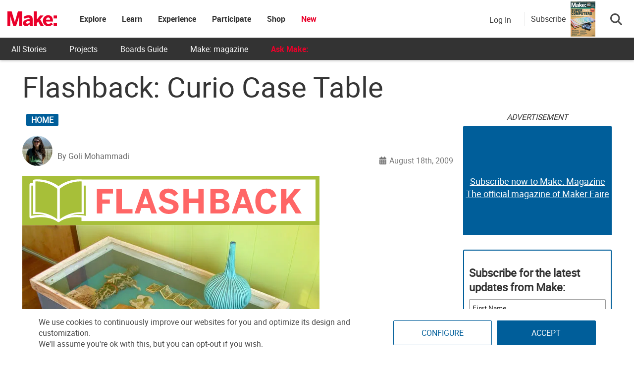

--- FILE ---
content_type: text/html; charset=utf-8
request_url: https://www.google.com/recaptcha/api2/aframe
body_size: 172
content:
<!DOCTYPE HTML><html><head><meta http-equiv="content-type" content="text/html; charset=UTF-8"></head><body><script nonce="20THVrfy9e83S-nPuAnCmw">/** Anti-fraud and anti-abuse applications only. See google.com/recaptcha */ try{var clients={'sodar':'https://pagead2.googlesyndication.com/pagead/sodar?'};window.addEventListener("message",function(a){try{if(a.source===window.parent){var b=JSON.parse(a.data);var c=clients[b['id']];if(c){var d=document.createElement('img');d.src=c+b['params']+'&rc='+(localStorage.getItem("rc::a")?sessionStorage.getItem("rc::b"):"");window.document.body.appendChild(d);sessionStorage.setItem("rc::e",parseInt(sessionStorage.getItem("rc::e")||0)+1);localStorage.setItem("rc::h",'1768866250664');}}}catch(b){}});window.parent.postMessage("_grecaptcha_ready", "*");}catch(b){}</script></body></html>

--- FILE ---
content_type: application/javascript; charset=UTF-8
request_url: https://make.co/cdn-cgi/challenge-platform/h/b/scripts/jsd/d251aa49a8a3/main.js?
body_size: 9386
content:
window._cf_chl_opt={AKGCx8:'b'};~function(l6,mT,mu,mZ,mG,ms,mp,mX,l0,l1){l6=U,function(o,O,lV,l5,m,l){for(lV={o:333,O:280,m:316,l:408,y:299,B:430,H:457,L:431,x:273,g:427,j:426},l5=U,m=o();!![];)try{if(l=-parseInt(l5(lV.o))/1*(parseInt(l5(lV.O))/2)+-parseInt(l5(lV.m))/3*(parseInt(l5(lV.l))/4)+parseInt(l5(lV.y))/5+parseInt(l5(lV.B))/6+parseInt(l5(lV.H))/7+parseInt(l5(lV.L))/8*(parseInt(l5(lV.x))/9)+parseInt(l5(lV.g))/10*(-parseInt(l5(lV.j))/11),l===O)break;else m.push(m.shift())}catch(y){m.push(m.shift())}}(W,587141),mT=this||self,mu=mT[l6(503)],mZ=function(yu,yT,yv,yD,yY,yN,yC,l7,O,m,l,y){return yu={o:363,O:423,m:289,l:321,y:402,B:243,H:383,L:460,x:465,g:358,j:251},yT={o:384,O:414,m:450,l:497,y:379,B:365,H:387,L:407,x:347,g:399,j:257,b:335,e:267,P:450,M:303,h:406,J:450,A:365,E:499,C:464,N:395,a:288,d:246,Y:271,D:298,K:450,R:479,v:445,T:264,Z:336,G:298,F:355,k:290,f:450,Q:390,V:490,z:292,n:406,i:376,s:284,X:398,S:300},yv={o:405},yD={o:386},yY={o:442,O:321,m:298,l:386,y:398,B:361,H:341,L:349,x:361,g:262,j:338,b:328,e:313,P:496,M:350,h:395,J:338,A:248,E:331,C:395,N:354,a:356,d:437,Y:458,D:402,K:416,R:315,v:410,T:276,Z:319,G:305,F:456,k:486,f:315,Q:353,V:283,z:365,n:494,i:338,s:331,X:365,S:395,I:365,c:450,W0:405,W1:395,W2:355,W3:414,W4:338,W5:395,W6:485,W7:338,W8:414,W9:428,WW:309,WU:395,Wo:403,WO:301,Wm:397,Wl:391,Wy:356,WB:437,WH:320,WL:315,Wx:410,Wg:276,Wj:385,Wr:289,Wb:461,We:307,WP:353,WM:375,Wh:297,WJ:351,WA:395,WE:450,WC:258,WN:447,Wa:312,Wd:395,WY:376},yN={o:422,O:441,m:279,l:328,y:423,B:488,H:422,L:386},yC={o:441,O:398},l7=l6,O={'wYsjo':l7(yu.o),'ehMzp':function(B,H){return H!==B},'OYNfI':l7(yu.O),'tPlXT':function(B,H,L,x,g){return B(H,L,x,g)},'KMGXS':l7(yu.m),'RViQA':l7(yu.l),'ZDIkz':l7(yu.y),'zldUD':function(B,H){return B<H},'iedSI':function(B,H){return B>H},'SgdZs':l7(yu.B),'HUzzN':function(B,H){return B<H},'RSfYV':function(B,H){return H|B},'CgUUC':function(B,H){return B<<H},'irKQk':function(B,H){return B(H)},'uIKmB':function(B,H){return H|B},'VZRhh':function(B,H){return H==B},'YVTHM':function(B,H){return B(H)},'zrJCx':function(B,H){return B-H},'sOxJA':function(B,H){return B(H)},'DpuZC':function(B,H){return B>H},'ewyci':function(B,H){return B(H)},'SnjIm':function(B,H){return B|H},'SclpA':function(B,H){return H&B},'HHYlj':function(B,H){return B(H)},'DQejS':function(B,H){return H===B},'gctmI':function(B,H){return B<H},'slYec':function(B,H){return B<<H},'lIZjP':function(B,H){return B<<H},'RUTTs':function(B,H){return B(H)},'Jhbii':function(B,H){return H==B},'PfGjw':function(B,H){return B==H},'lnWDX':l7(yu.H),'fapHa':l7(yu.L),'kPltE':function(B,H){return H&B},'DwOXi':function(B,H){return H*B},'LjPup':function(B,H){return B(H)},'zJdwi':function(B,H){return B(H)},'OMMqJ':function(B,H){return H===B},'WWTqS':l7(yu.x),'CBcmt':function(B,H){return H!=B},'ZtOCm':function(B,H){return B!=H},'cHGDR':function(B,H){return B==H},'XJPpO':function(B,H){return B(H)},'XFfwi':function(B,H){return B*H},'vhLOm':function(B,H){return B-H},'bqSNT':function(B,H){return B!=H},'RGTbU':function(B,H){return H==B},'jHoZU':function(B,H){return B(H)},'BKuCa':function(B,H){return B+H}},m=String[l7(yu.g)],l={'h':function(B,yE,l8,H,L){return yE={o:338},l8=l7,H={},H[l8(yN.o)]=function(g,j){return g==j},H[l8(yN.O)]=O[l8(yN.m)],L=H,O[l8(yN.l)](l8(yN.y),O[l8(yN.B)])?L[l8(yN.H)](null,B)?'':''==H?null:L.i(x[l8(yN.L)],32768,function(e,l9){return l9=l8,j[l9(yE.o)](e)}):null==B?'':l.g(B,6,function(j,lW){return lW=l8,L[lW(yC.o)][lW(yC.O)](j)})},'g':function(B,H,L,lU,x,j,P,M,J,A,E,C,N,Y,D,K,Q,V,z,i,R,T,Z,F){if(lU=l7,x={'nQXUp':O[lU(yY.o)],'beOpR':function(G,F,Q,V,z){return G(F,Q,V,z)},'TbLoG':function(G,F,Q,V,z){return G(F,Q,V,z)},'nUUaP':lU(yY.O)},B==null)return'';for(P={},M={},J='',A=2,E=3,C=2,N=[],Y=0,D=0,K=0;O[lU(yY.m)](K,B[lU(yY.l)]);K+=1)if(R=B[lU(yY.y)](K),Object[lU(yY.B)][lU(yY.H)][lU(yY.L)](P,R)||(P[R]=E++,M[R]=!0),T=J+R,Object[lU(yY.x)][lU(yY.H)][lU(yY.L)](P,T))J=T;else{if(Object[lU(yY.x)][lU(yY.H)][lU(yY.L)](M,J)){if(O[lU(yY.g)](256,J[lU(yY.j)](0))){if(O[lU(yY.b)](O[lU(yY.e)],lU(yY.P))){for(j=0;O[lU(yY.M)](j,C);Y<<=1,H-1==D?(D=0,N[lU(yY.h)](L(Y)),Y=0):D++,j++);for(Z=J[lU(yY.J)](0),j=0;O[lU(yY.g)](8,j);Y=O[lU(yY.A)](O[lU(yY.E)](Y,1),Z&1),D==H-1?(D=0,N[lU(yY.C)](O[lU(yY.N)](L,Y)),Y=0):D++,Z>>=1,j++);}else try{return F=C[lU(yY.a)](lU(yY.d)),F[lU(yY.Y)]=lU(yY.D),F[lU(yY.K)]='-1',P[lU(yY.R)][lU(yY.v)](F),Q=F[lU(yY.T)],V={},V=O[lU(yY.Z)](M,Q,Q,'',V),V=J(Q,Q[O[lU(yY.G)]]||Q[lU(yY.F)],'n.',V),V=J(Q,F[O[lU(yY.k)]],'d.',V),A[lU(yY.f)][lU(yY.Q)](F),z={},z.r=V,z.e=null,z}catch(s){return i={},i.r={},i.e=s,i}}else{for(Z=1,j=0;j<C;Y=O[lU(yY.V)](Y<<1.35,Z),O[lU(yY.z)](D,H-1)?(D=0,N[lU(yY.h)](O[lU(yY.n)](L,Y)),Y=0):D++,Z=0,j++);for(Z=J[lU(yY.i)](0),j=0;16>j;Y=O[lU(yY.s)](Y,1)|1&Z,O[lU(yY.X)](D,H-1)?(D=0,N[lU(yY.S)](L(Y)),Y=0):D++,Z>>=1,j++);}A--,O[lU(yY.I)](0,A)&&(A=Math[lU(yY.c)](2,C),C++),delete M[J]}else for(Z=P[J],j=0;j<C;Y=Z&1|Y<<1.96,D==O[lU(yY.W0)](H,1)?(D=0,N[lU(yY.W1)](L(Y)),Y=0):D++,Z>>=1,j++);J=(A--,0==A&&(A=Math[lU(yY.c)](2,C),C++),P[T]=E++,O[lU(yY.W2)](String,R))}if(J!==''){if(Object[lU(yY.x)][lU(yY.H)][lU(yY.L)](M,J)){if(O[lU(yY.W3)](256,J[lU(yY.W4)](0))){for(j=0;O[lU(yY.M)](j,C);Y<<=1,H-1==D?(D=0,N[lU(yY.W5)](O[lU(yY.W6)](L,Y)),Y=0):D++,j++);for(Z=J[lU(yY.W7)](0),j=0;O[lU(yY.W8)](8,j);Y=O[lU(yY.W9)](O[lU(yY.E)](Y,1),O[lU(yY.WW)](Z,1)),H-1==D?(D=0,N[lU(yY.WU)](O[lU(yY.Wo)](L,Y)),Y=0):D++,Z>>=1,j++);}else if(O[lU(yY.WO)](lU(yY.Wm),lU(yY.Wl)))return Q=H[lU(yY.Wy)](lU(yY.WB)),Q[lU(yY.Y)]=x[lU(yY.WH)],Q[lU(yY.K)]='-1',L[lU(yY.WL)][lU(yY.Wx)](Q),V=Q[lU(yY.Wg)],z={},z=x(V,V,'',z),z=x[lU(yY.Wj)](H,V,V[lU(yY.Wr)]||V[lU(yY.F)],'n.',z),z=x[lU(yY.Wb)](j,V,Q[x[lU(yY.We)]],'d.',z),D[lU(yY.R)][lU(yY.WP)](Q),i={},i.r=z,i.e=null,i;else{for(Z=1,j=0;O[lU(yY.WM)](j,C);Y=O[lU(yY.V)](O[lU(yY.Wh)](Y,1),Z),H-1==D?(D=0,N[lU(yY.W5)](L(Y)),Y=0):D++,Z=0,j++);for(Z=J[lU(yY.W7)](0),j=0;16>j;Y=O[lU(yY.WJ)](Y,1)|1&Z,O[lU(yY.X)](D,O[lU(yY.W0)](H,1))?(D=0,N[lU(yY.WA)](L(Y)),Y=0):D++,Z>>=1,j++);}A--,A==0&&(A=Math[lU(yY.WE)](2,C),C++),delete M[J]}else for(Z=P[J],j=0;j<C;Y=Y<<1.61|1&Z,O[lU(yY.z)](D,H-1)?(D=0,N[lU(yY.C)](O[lU(yY.WC)](L,Y)),Y=0):D++,Z>>=1,j++);A--,O[lU(yY.WN)](0,A)&&C++}for(Z=2,j=0;j<C;Y=Z&1|Y<<1.4,O[lU(yY.Wa)](D,H-1)?(D=0,N[lU(yY.S)](L(Y)),Y=0):D++,Z>>=1,j++);for(;;)if(Y<<=1,D==O[lU(yY.W0)](H,1)){N[lU(yY.Wd)](L(Y));break}else D++;return N[lU(yY.WY)]('')},'j':function(B,yq,lo){return yq={o:338},lo=l7,null==B?'':''==B?null:l.i(B[lo(yD.o)],32768,function(H,lO){return lO=lo,B[lO(yq.o)](H)})},'i':function(B,H,L,lm,x,j,P,M,J,A,E,C,N,Y,D,K,R,Z,T,F,Q,V,z,i){for(lm=l7,x={'mNizy':lm(yT.o),'RLfuw':function(G){return G()},'iscts':function(G,F){return G>F},'foKEZ':function(G,F,ll){return ll=lm,O[ll(yv.o)](G,F)}},j=[],P=4,M=4,J=3,A=[],N=L(0),Y=H,D=1,E=0;O[lm(yT.O)](3,E);j[E]=E,E+=1);for(K=0,R=Math[lm(yT.m)](2,2),C=1;R!=C;)if(lm(yT.l)!==O[lm(yT.y)])T=N&Y,Y>>=1,O[lm(yT.B)](0,Y)&&(Y=H,N=L(D++)),K|=(0<T?1:0)*C,C<<=1;else for(F=x[lm(yT.H)][lm(yT.L)]('|'),Q=0;!![];){switch(F[Q++]){case'0':return!![];case'1':V=x[lm(yT.x)](L);continue;case'2':z=y[lm(yT.g)](B[lm(yT.j)]()/1e3);continue;case'3':i=3600;continue;case'4':if(x[lm(yT.b)](x[lm(yT.e)](z,V),i))return![];continue}break}switch(K){case 0:for(K=0,R=Math[lm(yT.P)](2,8),C=1;R!=C;T=O[lm(yT.M)](N,Y),Y>>=1,0==Y&&(Y=H,N=L(D++)),K|=O[lm(yT.h)](0<T?1:0,C),C<<=1);Z=m(K);break;case 1:for(K=0,R=Math[lm(yT.J)](2,16),C=1;R!=C;T=Y&N,Y>>=1,O[lm(yT.A)](0,Y)&&(Y=H,N=O[lm(yT.E)](L,D++)),K|=C*(0<T?1:0),C<<=1);Z=O[lm(yT.C)](m,K);break;case 2:return''}for(E=j[3]=Z,A[lm(yT.N)](Z);;)if(O[lm(yT.a)](O[lm(yT.d)],O[lm(yT.d)])){if(D>B)return'';for(K=0,R=Math[lm(yT.m)](2,J),C=1;O[lm(yT.Y)](C,R);T=Y&N,Y>>=1,0==Y&&(Y=H,N=L(D++)),K|=(O[lm(yT.D)](0,T)?1:0)*C,C<<=1);switch(Z=K){case 0:for(K=0,R=Math[lm(yT.K)](2,8),C=1;O[lm(yT.R)](C,R);T=N&Y,Y>>=1,O[lm(yT.v)](0,Y)&&(Y=H,N=O[lm(yT.T)](L,D++)),K|=O[lm(yT.Z)](O[lm(yT.G)](0,T)?1:0,C),C<<=1);j[M++]=O[lm(yT.F)](m,K),Z=O[lm(yT.k)](M,1),P--;break;case 1:for(K=0,R=Math[lm(yT.f)](2,16),C=1;O[lm(yT.Q)](C,R);T=N&Y,Y>>=1,O[lm(yT.V)](0,Y)&&(Y=H,N=O[lm(yT.z)](L,D++)),K|=O[lm(yT.n)](O[lm(yT.G)](0,T)?1:0,C),C<<=1);j[M++]=O[lm(yT.C)](m,K),Z=M-1,P--;break;case 2:return A[lm(yT.i)]('')}if(P==0&&(P=Math[lm(yT.J)](2,J),J++),j[Z])Z=j[Z];else if(M===Z)Z=O[lm(yT.s)](E,E[lm(yT.X)](0));else return null;A[lm(yT.N)](Z),j[M++]=E+Z[lm(yT.X)](0),P--,E=Z,0==P&&(P=Math[lm(yT.f)](2,J),J++)}else O(O[lm(yT.S)])}},y={},y[l7(yu.j)]=l.h,y}(),mG=null,ms=mi(),mp={},mp[l6(270)]='o',mp[l6(474)]='s',mp[l6(263)]='u',mp[l6(285)]='z',mp[l6(291)]='n',mp[l6(480)]='I',mp[l6(471)]='b',mX=mp,mT[l6(482)]=function(O,y,B,H,BC,BE,BA,ld,L,x,j,P,M,h,J,A){if(BC={o:294,O:420,m:477,l:342,y:401,B:425,H:498,L:425,x:468,g:501,j:417,b:417,e:278,P:418,M:386,h:420,J:368,A:477},BE={o:275,O:386,m:454,l:294},BA={o:361,O:341,m:349,l:395},ld=l6,L={},L[ld(BC.o)]=function(E,C){return E+C},L[ld(BC.O)]=function(E,C){return E===C},L[ld(BC.m)]=ld(BC.l),x=L,y===null||x[ld(BC.O)](void 0,y))return H;for(j=mc(y),O[ld(BC.y)][ld(BC.B)]&&(j=j[ld(BC.H)](O[ld(BC.y)][ld(BC.L)](y))),j=O[ld(BC.x)][ld(BC.g)]&&O[ld(BC.j)]?O[ld(BC.x)][ld(BC.g)](new O[(ld(BC.b))](j)):function(E,lq,C){for(lq=ld,E[lq(BE.o)](),C=0;C<E[lq(BE.O)];E[C]===E[C+1]?E[lq(BE.m)](x[lq(BE.l)](C,1),1):C+=1);return E}(j),P='nAsAaAb'.split('A'),P=P[ld(BC.e)][ld(BC.P)](P),M=0;M<j[ld(BC.M)];h=j[M],J=mI(O,y,h),P(J)?(A=x[ld(BC.h)]('s',J)&&!O[ld(BC.J)](y[h]),x[ld(BC.A)]===B+h?g(B+h,J):A||g(B+h,y[h])):g(B+h,J),M++);return H;function g(E,C,lY){lY=ld,Object[lY(BA.o)][lY(BA.O)][lY(BA.m)](H,C)||(H[C]=[]),H[C][lY(BA.l)](E)}},l0=l6(419)[l6(407)](';'),l1=l0[l6(278)][l6(418)](l0),mT[l6(304)]=function(O,m,BY,Bd,lD,l,y,B,H,L,x){for(BY={o:451,O:287,m:404,l:386,y:386,B:287,H:323,L:395,x:451,g:253},Bd={o:261,O:261,m:451},lD=l6,l={},l[lD(BY.o)]=function(g,j){return g+j},l[lD(BY.O)]=function(g,j){return g===j},y=l,B=Object[lD(BY.m)](m),H=0;H<B[lD(BY.l)];H++)if(L=B[H],L==='f'&&(L='N'),O[L]){for(x=0;x<m[B[H]][lD(BY.y)];y[lD(BY.B)](-1,O[L][lD(BY.H)](m[B[H]][x]))&&(l1(m[B[H]][x])||O[L][lD(BY.L)](y[lD(BY.x)]('o.',m[B[H]][x]))),x++);}else O[L]=m[B[H]][lD(BY.g)](function(g,lK){return lK=lD,lK(Bd.o)!==lK(Bd.O)?void 0:y[lK(Bd.m)]('o.',g)})},l3();function mn(o,O,Bm,BO,Bo,BU,BW,B8,lb,m,l,y,B,H,L,x){for(Bm={o:393,O:407,m:325,l:325,y:459,B:325,H:462,L:453,x:282,g:373,j:293,b:326,e:286,P:413,M:475,h:360,J:366,A:483,E:462,C:388,N:324,a:322,d:268,Y:382,D:452,K:251,R:438},BO={o:421,O:470},Bo={o:380,O:489,m:489,l:383,y:311,B:476,H:489},BU={o:388},BW={o:281},B8={o:493},lb=l6,m={'ZJWvl':function(g,j){return g>=j},'XNNpy':function(g,j){return g(j)},'KJIqN':function(g,j){return g+j},'cBGXJ':function(g,j){return g+j}},l=lb(Bm.o)[lb(Bm.O)]('|'),y=0;!![];){switch(l[y++]){case'0':B={'t':mV(),'lhr':mu[lb(Bm.m)]&&mu[lb(Bm.l)][lb(Bm.y)]?mu[lb(Bm.B)][lb(Bm.y)]:'','api':L[lb(Bm.H)]?!![]:![],'c':mf(),'payload':o};continue;case'1':H={'uwKom':function(g,j,le){return le=lb,m[le(B8.o)](g,j)},'eKmAR':function(g,j){return g+j},'NZHPD':lb(Bm.L),'FQxVx':function(g,j,lP){return lP=lb,m[lP(BW.o)](g,j)}};continue;case'2':x[lb(Bm.x)](lb(Bm.g),m[lb(Bm.j)](m[lb(Bm.b)](lb(Bm.e),mT[lb(Bm.P)][lb(Bm.M)])+lb(Bm.h),L.r));continue;case'3':L=mT[lb(Bm.J)];continue;case'4':x=new mT[(lb(Bm.A))]();continue;case'5':L[lb(Bm.E)]&&(x[lb(Bm.C)]=5e3,x[lb(Bm.N)]=function(lM){lM=lb,O(lM(BU.o))});continue;case'6':console[lb(Bm.a)](mT[lb(Bm.P)]);continue;case'7':x[lb(Bm.d)]=function(lh){lh=lb,H[lh(Bo.o)](x[lh(Bo.O)],200)&&x[lh(Bo.m)]<300?O(lh(Bo.l)):O(H[lh(Bo.y)](H[lh(Bo.B)],x[lh(Bo.H)]))};continue;case'8':x[lb(Bm.Y)]=function(lJ){lJ=lb,H[lJ(BO.o)](O,lJ(BO.O))};continue;case'9':x[lb(Bm.D)](mZ[lb(Bm.K)](JSON[lb(Bm.R)](B)));continue}break}}function mV(B1,lj,o,O){return B1={o:366,O:399,m:295},lj=l6,o={'EEEyJ':function(m,l){return m(l)}},O=mT[lj(B1.o)],Math[lj(B1.O)](+o[lj(B1.m)](atob,O.t))}function mc(o,BM,la,O){for(BM={o:498,O:404,m:367},la=l6,O=[];null!==o;O=O[la(BM.o)](Object[la(BM.O)](o)),o=Object[la(BM.m)](o));return O}function mi(Bl,lA){return Bl={o:491,O:491},lA=l6,crypto&&crypto[lA(Bl.o)]?crypto[lA(Bl.O)]():''}function l2(BD,lR,m,l,y,B,H,L,x,g){m=(BD={o:400,O:456,m:487,l:407,y:356,B:437,H:276,L:458,x:402,g:315,j:410,b:416,e:345,P:321,M:353,h:289,J:504},lR=l6,{'ldXSJ':lR(BD.o),'NMuQY':function(j,b,P,M,h){return j(b,P,M,h)},'afpCv':lR(BD.O)});try{for(l=m[lR(BD.m)][lR(BD.l)]('|'),y=0;!![];){switch(l[y++]){case'0':L=pRIb1(H,H,'',L);continue;case'1':B=mu[lR(BD.y)](lR(BD.B));continue;case'2':H=B[lR(BD.H)];continue;case'3':L={};continue;case'4':B[lR(BD.L)]=lR(BD.x);continue;case'5':return x={},x.r=L,x.e=null,x;case'6':mu[lR(BD.g)][lR(BD.j)](B);continue;case'7':B[lR(BD.b)]='-1';continue;case'8':L=m[lR(BD.e)](pRIb1,H,B[lR(BD.P)],'d.',L);continue;case'9':mu[lR(BD.g)][lR(BD.M)](B);continue;case'10':L=m[lR(BD.e)](pRIb1,H,H[lR(BD.h)]||H[m[lR(BD.J)]],'n.',L);continue}break}}catch(j){return g={},g.r={},g.e=j,g}}function l3(H1,H0,BX,Bt,Bf,lv,o,O,m,l,BS,H,L,x,g,y){if(H1={o:339,O:366,m:473,l:436,y:359,B:339,H:467,L:332,x:435,g:435,j:467,b:330,e:327,P:407,M:415,h:329,J:266},H0={o:277,O:436,m:359,l:369,y:266,B:340},BX={o:381,O:277,m:374,l:412,y:404,B:337,H:386,L:455,x:484,g:386,j:323,b:395,e:440,P:253,M:369,h:266},Bt={o:433},Bf={o:260},lv=l6,o={'zBFVY':lv(H1.o),'GClFO':function(B,H){return B+H},'vYHQs':function(B,H){return B===H},'XGrZA':function(B){return B()},'wsjiZ':function(B,H,L){return B(H,L)},'qOiDg':function(B,H){return B*H},'mLOug':function(B,H){return B!==H},'WpSZA':function(B){return B()},'UAzpa':function(B){return B()},'zuPRu':function(B,H){return H===B}},O=mT[lv(H1.O)],!O)return;if(!o[lv(H1.m)](mz))return;if(m=![],l=function(Bi,Bn,lZ,B,Bp,x,g,L,j){if(Bi={o:372},Bn={o:440},lZ=lv,B={'TcbSK':function(H,L,lT){return lT=U,o[lT(Bf.o)](H,L)},'SYByl':function(H,L){return H<L},'qCxyh':function(H,L,lu){return lu=U,o[lu(Bt.o)](H,L)},'Cffeh':function(H,L){return H<L},'UIiZO':function(H,L,x){return H(L,x)}},lZ(BX.o)===lZ(BX.o)){if(!m){if(m=!![],!o[lZ(BX.O)](mz)){if(lZ(BX.m)!==lZ(BX.l))return;else for(L=j[lZ(BX.y)](P),x=0;B[lZ(BX.B)](x,L[lZ(BX.H)]);x++)if(g=L[x],B[lZ(BX.L)]('f',g)&&(g='N'),D[g]){for(j=0;B[lZ(BX.x)](j,K[L[x]][lZ(BX.g)]);-1===R[g][lZ(BX.j)](v[L[x]][j])&&(T(Z[L[x]][j])||G[g][lZ(BX.b)](B[lZ(BX.e)]('o.',F[L[x]][j]))),j++);}else k[g]=g[L[x]][lZ(BX.P)](function(s,lG){return lG=lZ,B[lG(Bn.o)]('o.',s)})}mF(function(L,lF){lF=lZ,B[lF(Bi.o)](l4,O,L)})}}else Bp={o:364,O:359,m:469,l:266},x={'HCNeD':function(b){return b()},'ytVSe':o[lZ(BX.M)]},g=B[lZ(BX.h)]||function(){},H[lZ(BX.h)]=function(lk){lk=lZ,x[lk(Bp.o)](g),g[lk(Bp.O)]!==x[lk(Bp.m)]&&(P[lk(Bp.l)]=g,M())}},o[lv(H1.l)](mu[lv(H1.y)],lv(H1.B)))l();else if(mT[lv(H1.H)]){if(o[lv(H1.L)](lv(H1.x),lv(H1.g)))mu[lv(H1.j)](lv(H1.b),l);else for(BS={o:252},H=lv(H1.e)[lv(H1.P)]('|'),L=0;!![];){switch(H[L++]){case'0':if(null===x)return;continue;case'1':b=o[lv(H1.M)](e,function(lf){lf=lv,g[lf(BS.o)](x)},o[lv(H1.h)](x,1e3));continue;case'2':x&&M(h);continue;case'3':x=L();continue;case'4':g={'wPJNG':function(j){return j()}};continue}break}}else y=mu[lv(H1.J)]||function(){},mu[lv(H1.J)]=function(lQ){lQ=lv,o[lQ(H0.o)](y),o[lQ(H0.O)](mu[lQ(H0.m)],o[lQ(H0.l)])&&(mu[lQ(H0.y)]=y,o[lQ(H0.B)](l))}}function mF(o,yQ,yf,ly,O,m){yQ={o:429,O:344,m:396},yf={o:394,O:343,m:259},ly=l6,O={'ckTvl':function(l,B){return l===B},'YCsuM':function(l,y){return l(y)},'qkDjP':function(l,y,B){return l(y,B)},'zgxTV':function(l,y,B){return l(y,B)}},m=l2(),O[ly(yQ.o)](mn,m.r,function(l,lB){lB=ly,O[lB(yf.o)](typeof o,lB(yf.O))&&O[lB(yf.m)](o,l),mQ()}),m.e&&O[ly(yQ.O)](mw,ly(yQ.m),m.e)}function U(o,O,m,l){return o=o-243,m=W(),l=m[o],l}function mQ(yI,yS,lL,o,O){if(yI={o:434,O:247,m:308,l:472,y:411,B:395,H:338,L:274,x:265,g:395,j:256,b:256},yS={o:495},lL=l6,o={'ChEjb':function(m,l){return m-l},'ddDdq':function(m,l){return l|m},'hpjin':function(m,l){return m==l},'nNOKL':function(m,l){return m(l)},'EmvDu':function(m){return m()},'TFYPi':function(m,l){return l===m},'HOLCP':lL(yI.o)},O=mk(),o[lL(yI.O)](O,null)){if(o[lL(yI.m)]!==lL(yI.l))return;else{for(G=0;F<k;Q<<=1,V==o[lL(yI.y)](z,1)?(n=0,i[lL(yI.B)](s(X)),S=0):I++,f++);for(c=W0[lL(yI.H)](0),W1=0;8>W2;W4=o[lL(yI.L)](W5<<1,1&W6),o[lL(yI.x)](W7,W8-1)?(W9=0,WW[lL(yI.g)](o[lL(yI.j)](WU,Wo)),WO=0):Wm++,Wl>>=1,W3++);}}mG=(mG&&o[lL(yI.b)](clearTimeout,mG),setTimeout(function(lx){lx=lL,o[lx(yS.o)](mF)},1e3*O))}function mt(o,yc,lg){return yc={o:463},lg=l6,Math[lg(yc.o)]()<o}function W(H3){return H3='ontimeout,location,cBGXJ,4|3|0|2|1,ehMzp,qOiDg,DOMContentLoaded,CgUUC,zuPRu,588dloipq,0|3|2|4|1,iscts,XFfwi,SYByl,charCodeAt,loading,WpSZA,hasOwnProperty,d.cookie,function,zgxTV,NMuQY,weISS,RLfuw,CnwA5,call,HUzzN,lIZjP,SSTpq3,removeChild,irKQk,sOxJA,createElement,errorInfoObject,fromCharCode,readyState,/jsd/oneshot/d251aa49a8a3/0.96113674404152:1768864315:bq95r6vrrMBNXFxYL5TagQ_KkmQl9-JReIH5XYYJNgo/,prototype,uIfyg,k+sQ9iv7$Wcy83le5na-mOCVFZNPL2XfKAxJT14q6RHUYubtogErSwB0dzMGpjDhI,HCNeD,VZRhh,__CF$cv$params,getPrototypeOf,isNaN,zBFVY,nOvqJ,LRmiB4,UIiZO,POST,rxpJT,gctmI,join,VoEMA,sid,fapHa,uwKom,YpSFH,onerror,success,3|1|2|4|0,beOpR,length,mNizy,timeout,chctx,bqSNT,TvBHm,/b/ov1/0.96113674404152:1768864315:bq95r6vrrMBNXFxYL5TagQ_KkmQl9-JReIH5XYYJNgo/,1|3|6|4|2|5|7|8|0|9,ckTvl,push,error on cf_chl_props,MTxDW,charAt,floor,1|4|7|6|2|3|0|10|8|9|5,Object,display: none,HHYlj,keys,zrJCx,DwOXi,split,1042564vuRYSp,Function,appendChild,ChEjb,muKkb,_cf_chl_opt,DpuZC,wsjiZ,tabIndex,Set,bind,_cf_chl_opt;JJgc4;PJAn2;kJOnV9;IWJi4;OHeaY1;DqMg0;FKmRv9;LpvFx1;cAdz2;PqBHf2;nFZCC5;ddwW5;pRIb1;rxvNi8;RrrrA2;erHi9,gsHpY,FQxVx,ZBJJi,GTbXu,AdeF3,getOwnPropertyNames,36344ancEmZ,5820WnvzkF,SnjIm,qkDjP,5486838FXSBsG,444632iFQotC,[native code],vYHQs,eQpYh,efRue,mLOug,iframe,stringify,aUjz8,TcbSK,PBnFu,ZDIkz,catch,CGDoj,cHGDR,YWfpa,Jhbii,JBxy9,source,pow,hKoda,send,http-code:,splice,qCxyh,navigator,4936211tOKsJy,style,href,TtUzi,TbLoG,api,random,zJdwi,CmaMs,mjouC,addEventListener,Array,ytVSe,xhr-error,boolean,KUsJY,UAzpa,string,AKGCx8,NZHPD,oHvHk,LcALn,ZtOCm,bigint,jsd,pRIb1,XMLHttpRequest,Cffeh,ewyci,RViQA,ldXSJ,OYNfI,status,RGTbU,randomUUID,event,ZJWvl,YVTHM,EmvDu,vGIte,XtxQA,concat,LjPup,vOrPC,from,detail,document,afpCv,ANFBD,/invisible/jsd,TYlZ6,WWTqS,TFYPi,RSfYV,lRtEH,MQdxi,bGRfxlgr,wPJNG,map,cqtpq,toString,nNOKL,now,RUTTs,YCsuM,GClFO,JfsLz,iedSI,undefined,XJPpO,hpjin,onreadystatechange,foKEZ,onload,postMessage,object,CBcmt,GjpHr,135VOdFcd,ddDdq,sort,contentWindow,XGrZA,includes,wYsjo,1362wAoanb,XNNpy,open,uIKmB,BKuCa,symbol,/cdn-cgi/challenge-platform/h/,TeGOK,OMMqJ,clientInformation,vhLOm,number,jHoZU,KJIqN,tfyBZ,EEEyJ,kHnlb,slYec,zldUD,4892240jQrJep,lnWDX,DQejS,error,kPltE,rxvNi8,KMGXS,cloudflare-invisible,nUUaP,HOLCP,SclpA,parent,eKmAR,PfGjw,SgdZs,pkLOA2,body,6dxIjIj,4|0|1|6|7|2|3|5,isArray,tPlXT,nQXUp,contentDocument,log,indexOf'.split(','),W=function(){return H3},W()}function mS(O,m,Bg,lC,l,y){return Bg={o:272,O:444,m:432,l:272,y:409,B:409,H:361,L:255,x:349,g:323,j:444},lC=l6,l={},l[lC(Bg.o)]=function(B,H){return B instanceof H},l[lC(Bg.O)]=lC(Bg.m),y=l,y[lC(Bg.l)](m,O[lC(Bg.y)])&&0<O[lC(Bg.B)][lC(Bg.H)][lC(Bg.L)][lC(Bg.x)](m)[lC(Bg.g)](y[lC(Bg.j)])}function mz(B3,lr,O,m,l,y,B){return B3={o:478,O:399,m:257},lr=l6,O={},O[lr(B3.o)]=function(H,L){return H-L},m=O,l=3600,y=mV(),B=Math[lr(B3.O)](Date[lr(B3.m)]()/1e3),m[lr(B3.o)](B,y)>l?![]:!![]}function mf(){return mk()!==null}function l4(l,y,H2,lt,B,H,L,x){if(H2={o:362,O:302,m:462,l:383,y:449,B:306,H:378,L:492,x:310,g:269,j:449,b:378,e:362,P:502,M:269},lt=l6,B={},B[lt(H2.o)]=lt(H2.O),H=B,!l[lt(H2.m)])return;y===lt(H2.l)?(L={},L[lt(H2.y)]=lt(H2.B),L[lt(H2.H)]=l.r,L[lt(H2.L)]=lt(H2.l),mT[lt(H2.x)][lt(H2.g)](L,'*')):(x={},x[lt(H2.j)]=lt(H2.B),x[lt(H2.b)]=l.r,x[lt(H2.L)]=H[lt(H2.e)],x[lt(H2.P)]=y,mT[lt(H2.x)][lt(H2.M)](x,'*'))}function mk(yV,lH,O,m,l,y,B,H){for(yV={o:370,O:334,m:446,l:407,y:366,B:446,H:291},lH=l6,O={},O[lH(yV.o)]=lH(yV.O),O[lH(yV.m)]=function(L,g){return g!==L},m=O,l=m[lH(yV.o)][lH(yV.l)]('|'),y=0;!![];){switch(l[y++]){case'0':B=mT[lH(yV.y)];continue;case'1':return H;case'2':H=B.i;continue;case'3':if(!B)return null;continue;case'4':if(m[lH(yV.B)](typeof H,lH(yV.H))||H<30)return null;continue}break}}function mI(O,m,l,BP,lN,y,B,H,L){B=(BP={o:346,O:250,m:500,l:466,y:377,B:343,H:254,L:500,x:270,g:443,j:443,b:468,e:318,P:468,M:254,h:500},lN=l6,y={},y[lN(BP.o)]=lN(BP.O),y[lN(BP.m)]=function(g,j){return j==g},y[lN(BP.l)]=function(g,j){return g==j},y[lN(BP.y)]=lN(BP.B),y[lN(BP.H)]=function(g,j){return g===j},y);try{B[lN(BP.o)]!==B[lN(BP.o)]?m(l):H=m[l]}catch(g){return'i'}if(B[lN(BP.L)](null,H))return H===void 0?'u':'x';if(lN(BP.x)==typeof H)try{if(B[lN(BP.l)](B[lN(BP.y)],typeof H[lN(BP.g)]))return H[lN(BP.j)](function(){}),'p'}catch(j){}return O[lN(BP.b)][lN(BP.e)](H)?'a':H===O[lN(BP.P)]?'D':B[lN(BP.M)](!0,H)?'T':H===!1?'F':(L=typeof H,B[lN(BP.h)](B[lN(BP.y)],L)?mS(O,H)?'N':'f':mX[L]||'?')}function mw(l,y,BL,lE,B,H,L,x,g,j,b,P,M,h,J){if(BL={o:296,O:424,m:245,l:317,y:407,B:249,H:286,L:413,x:475,g:392,j:244,b:483,e:324,P:348,M:413,h:348,J:352,A:371,E:371,C:314,N:439,a:448,d:366,Y:357,D:389,K:449,R:481,v:452,T:251,Z:282,G:373,F:388},lE=l6,B={'kHnlb':function(A,E){return A(E)},'lRtEH':function(A,E){return A+E}},!B[lE(BL.o)](mt,0))return![];L=(H={},H[lE(BL.O)]=l,H[lE(BL.m)]=y,H);try{for(x=lE(BL.l)[lE(BL.y)]('|'),g=0;!![];){switch(x[g++]){case'0':j=B[lE(BL.B)](lE(BL.H)+mT[lE(BL.L)][lE(BL.x)]+lE(BL.g),h.r)+lE(BL.j);continue;case'1':b=new mT[(lE(BL.b))]();continue;case'2':b[lE(BL.e)]=function(){};continue;case'3':M=(P={},P[lE(BL.P)]=mT[lE(BL.M)][lE(BL.h)],P[lE(BL.J)]=mT[lE(BL.M)][lE(BL.J)],P[lE(BL.A)]=mT[lE(BL.M)][lE(BL.E)],P[lE(BL.C)]=mT[lE(BL.M)][lE(BL.N)],P[lE(BL.a)]=ms,P);continue;case'4':h=mT[lE(BL.d)];continue;case'5':J={},J[lE(BL.Y)]=L,J[lE(BL.D)]=M,J[lE(BL.K)]=lE(BL.R),b[lE(BL.v)](mZ[lE(BL.T)](J));continue;case'6':b[lE(BL.Z)](lE(BL.G),j);continue;case'7':b[lE(BL.F)]=2500;continue}break}}catch(A){}}}()

--- FILE ---
content_type: application/javascript
request_url: https://prism.app-us1.com/?a=1000801328&u=https%3A%2F%2Fmakezine.com%2Farticle%2Fhome%2Fflashback_curio_case_table%2F
body_size: 123
content:
window.visitorGlobalObject=window.visitorGlobalObject||window.prismGlobalObject;window.visitorGlobalObject.setVisitorId('dc6ca634-a15e-43c5-8ab5-ef32f3d00eae', '1000801328');window.visitorGlobalObject.setWhitelistedServices('tracking', '1000801328');

--- FILE ---
content_type: application/javascript; charset=utf-8
request_url: https://fundingchoicesmessages.google.com/f/AGSKWxW0lpZTSbLdAgJonbVk2Li_z-jc93eiT5TOk60Op4cEcos3HVepDw6SS-viC1C1JMwHXziL3InQengzMh2YWKNkuk0ekuY810aP68mZxcxDoNG0J3VGsu2ekdwcEj4ZSsWfQ3i5_S2i5kk5gWX3c5upY8gnuKv3K6O5QlqTCKtMK6ePr0xQ38P9AFwp/_/auditudeadunit./adv5./ads/footer_/adsterra./adsbyadsn.
body_size: -1292
content:
window['43c82c64-77c1-4683-9c06-ead53feea673'] = true;